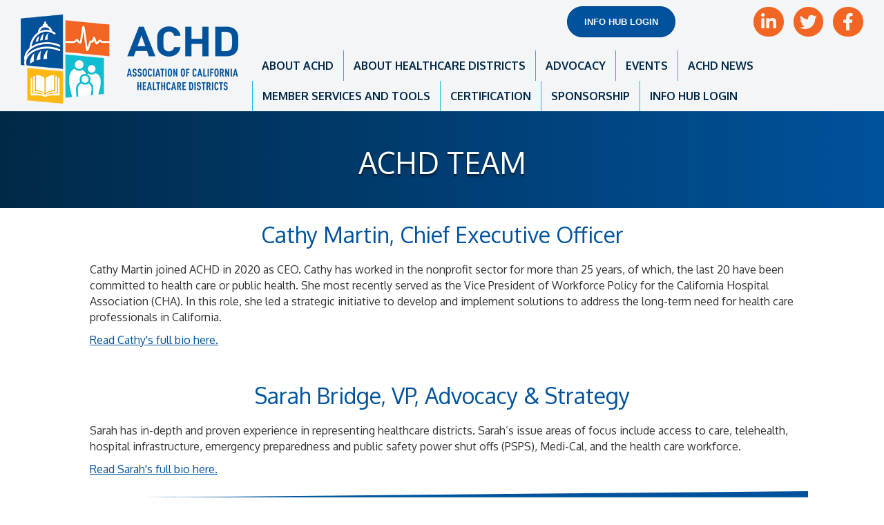

--- FILE ---
content_type: text/javascript
request_url: https://polo.feathr.co/v1/analytics/match/script.js?a_id=5d56bcef77506d000b697bb8&pk=feathr
body_size: -320
content:
(function (w) {
    
        
        
    if (typeof w.feathr === 'function') {
        w.feathr('match', '6976a30f1579b00002c60aae');
    }
        
    
}(window));